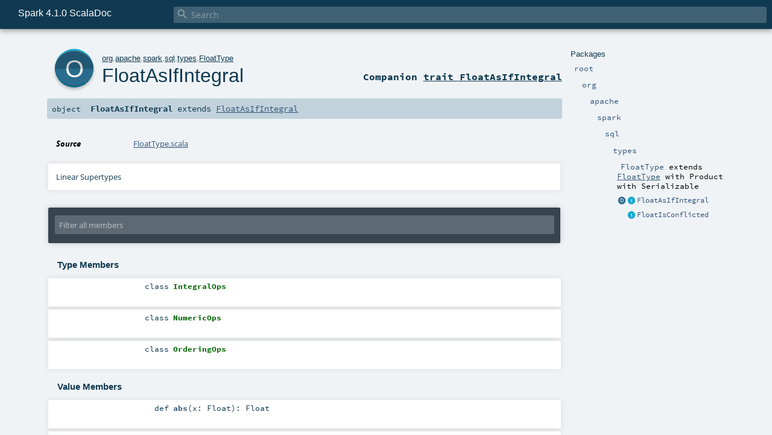

--- FILE ---
content_type: text/html
request_url: https://spark.apache.org/docs/latest/api/scala/org/apache/spark/sql/types/FloatType$$FloatAsIfIntegral$.html
body_size: 6750
content:
<!DOCTYPE html ><html><head><meta http-equiv="X-UA-Compatible" content="IE=edge"/><meta content="width=device-width, initial-scale=1.0, maximum-scale=1.0, user-scalable=no" name="viewport"/><title>Spark 4.1.0 ScalaDoc  - org.apache.spark.sql.types.FloatType.FloatAsIfIntegral</title><meta content="Spark 4.1.0 ScalaDoc - org.apache.spark.sql.types.FloatType.FloatAsIfIntegral" name="description"/><meta content="Spark 4.1.0 ScalaDoc org.apache.spark.sql.types.FloatType.FloatAsIfIntegral" name="keywords"/><meta http-equiv="content-type" content="text/html; charset=UTF-8"/><link href="../../../../../lib/index.css" media="screen" type="text/css" rel="stylesheet"/><link href="../../../../../lib/template.css" media="screen" type="text/css" rel="stylesheet"/><link href="../../../../../lib/print.css" media="print" type="text/css" rel="stylesheet"/><link href="../../../../../lib/diagrams.css" media="screen" type="text/css" rel="stylesheet" id="diagrams-css"/><script type="text/javascript" src="../../../../../lib/jquery.min.js"></script><script type="text/javascript" src="../../../../../lib/index.js"></script><script type="text/javascript" src="../../../../../index.js"></script><script type="text/javascript" src="../../../../../lib/scheduler.js"></script><script type="text/javascript" src="../../../../../lib/template.js"></script><script type="text/javascript">/* this variable can be used by the JS to determine the path to the root document */
var toRoot = '../../../../../';</script></head><body><div id="search"><span id="doc-title">Spark 4.1.0 ScalaDoc<span id="doc-version"></span></span> <span class="close-results"><span class="left">&lt;</span> Back</span><div id="textfilter"><span class="input"><input autocapitalize="none" placeholder="Search" id="index-input" type="text" accesskey="/"/><i class="clear material-icons"></i><i id="search-icon" class="material-icons"></i></span></div></div><div id="search-results"><div id="search-progress"><div id="progress-fill"></div></div><div id="results-content"><div id="entity-results"></div><div id="member-results"></div></div></div><div id="content-scroll-container" style="-webkit-overflow-scrolling: touch;"><div id="content-container" style="-webkit-overflow-scrolling: touch;"><div id="subpackage-spacer"><div id="packages"><h1>Packages</h1><ul><li class="indented0 " name="_root_.root" group="Ungrouped" fullComment="yes" data-isabs="false" visbl="pub"><a id="_root_" class="anchorToMember"></a><a id="root:_root_" class="anchorToMember"></a> <span class="permalink"><a href="../../../../../index.html" title="Permalink"><i class="material-icons"></i></a></span> <span class="modifier_kind"><span class="modifier"></span> <span class="kind">package</span></span> <span class="symbol"><a href="../../../../../index.html" title=""><span class="name">root</span></a></span><div class="fullcomment"><dl class="attributes block"><dt>Definition Classes</dt><dd><a href="../../../../../index.html" name="_root_" id="_root_" class="extype">root</a></dd></dl></div></li><li class="indented1 " name="_root_.org" group="Ungrouped" fullComment="yes" data-isabs="false" visbl="pub"><a id="org" class="anchorToMember"></a><a id="org:org" class="anchorToMember"></a> <span class="permalink"><a href="../../../../../org/index.html" title="Permalink"><i class="material-icons"></i></a></span> <span class="modifier_kind"><span class="modifier"></span> <span class="kind">package</span></span> <span class="symbol"><a href="../../../../index.html" title=""><span class="name">org</span></a></span><div class="fullcomment"><dl class="attributes block"><dt>Definition Classes</dt><dd><a href="../../../../../index.html" name="_root_" id="_root_" class="extype">root</a></dd></dl></div></li><li class="indented2 " name="org.apache" group="Ungrouped" fullComment="yes" data-isabs="false" visbl="pub"><a id="apache" class="anchorToMember"></a><a id="apache:apache" class="anchorToMember"></a> <span class="permalink"><a href="../../../../../org/apache/index.html" title="Permalink"><i class="material-icons"></i></a></span> <span class="modifier_kind"><span class="modifier"></span> <span class="kind">package</span></span> <span class="symbol"><a href="../../../index.html" title=""><span class="name">apache</span></a></span><div class="fullcomment"><dl class="attributes block"><dt>Definition Classes</dt><dd><a href="../../../../index.html" name="org" id="org" class="extype">org</a></dd></dl></div></li><li class="indented3 " name="org.apache.spark" group="Ungrouped" fullComment="yes" data-isabs="false" visbl="pub"><a id="spark" class="anchorToMember"></a><a id="spark:spark" class="anchorToMember"></a> <span class="permalink"><a href="../../../../../org/apache/spark/index.html" title="Permalink"><i class="material-icons"></i></a></span> <span class="modifier_kind"><span class="modifier"></span> <span class="kind">package</span></span> <span class="symbol"><a href="../../index.html" title="Core Spark functionality."><span class="name">spark</span></a></span><p class="shortcomment cmt">Core Spark functionality.</p><div class="fullcomment"><div class="comment cmt"><p>Core Spark functionality. <a href="../../SparkContext.html" name="org.apache.spark.SparkContext" id="org.apache.spark.SparkContext" class="extype">org.apache.spark.SparkContext</a> serves as the main entry point to
Spark, while <a href="../../rdd/RDD.html" name="org.apache.spark.rdd.RDD" id="org.apache.spark.rdd.RDD" class="extype">org.apache.spark.rdd.RDD</a> is the data type representing a distributed collection,
and provides most parallel operations.</p><p>In addition, <a href="../../rdd/PairRDDFunctions.html" name="org.apache.spark.rdd.PairRDDFunctions" id="org.apache.spark.rdd.PairRDDFunctions" class="extype">org.apache.spark.rdd.PairRDDFunctions</a> contains operations available only on RDDs
of key-value pairs, such as <code>groupByKey</code> and <code>join</code>; <a href="../../rdd/DoubleRDDFunctions.html" name="org.apache.spark.rdd.DoubleRDDFunctions" id="org.apache.spark.rdd.DoubleRDDFunctions" class="extype">org.apache.spark.rdd.DoubleRDDFunctions</a>
contains operations available only on RDDs of Doubles; and
<a href="../../rdd/SequenceFileRDDFunctions.html" name="org.apache.spark.rdd.SequenceFileRDDFunctions" id="org.apache.spark.rdd.SequenceFileRDDFunctions" class="extype">org.apache.spark.rdd.SequenceFileRDDFunctions</a> contains operations available on RDDs that can
be saved as SequenceFiles. These operations are automatically available on any RDD of the right
type (e.g. RDD[(Int, Int)] through implicit conversions.</p><p>Java programmers should reference the <a href="../../api/java/index.html" name="org.apache.spark.api.java" id="org.apache.spark.api.java" class="extype">org.apache.spark.api.java</a> package
for Spark programming APIs in Java.</p><p>Classes and methods marked with <span class="experimental badge" style="float: none;">
Experimental</span> are user-facing features which have not been officially adopted by the
Spark project. These are subject to change or removal in minor releases.</p><p>Classes and methods marked with <span class="developer badge" style="float: none;">
Developer API</span> are intended for advanced users want to extend Spark through lower
level interfaces. These are subject to changes or removal in minor releases.
</p></div><dl class="attributes block"><dt>Definition Classes</dt><dd><a href="../../../index.html" name="org.apache" id="org.apache" class="extype">apache</a></dd></dl></div></li><li class="indented4 " name="org.apache.spark.sql" group="Ungrouped" fullComment="yes" data-isabs="false" visbl="pub"><a id="sql" class="anchorToMember"></a><a id="sql:sql" class="anchorToMember"></a> <span class="permalink"><a href="../../../../../org/apache/spark/sql/index.html" title="Permalink"><i class="material-icons"></i></a></span> <span class="modifier_kind"><span class="modifier"></span> <span class="kind">package</span></span> <span class="symbol"><a href="../index.html" title="Allows the execution of relational queries, including those expressed in SQL using Spark."><span class="name">sql</span></a></span><p class="shortcomment cmt">Allows the execution of relational queries, including those expressed in SQL using Spark.</p><div class="fullcomment"><div class="comment cmt"><p>Allows the execution of relational queries, including those expressed in SQL using Spark.
</p></div><dl class="attributes block"><dt>Definition Classes</dt><dd><a href="../../index.html" name="org.apache.spark" id="org.apache.spark" class="extype">spark</a></dd></dl></div></li><li class="indented5 " name="org.apache.spark.sql.types" group="Ungrouped" fullComment="yes" data-isabs="false" visbl="pub"><a id="types" class="anchorToMember"></a><a id="types:types" class="anchorToMember"></a> <span class="permalink"><a href="../../../../../org/apache/spark/sql/types/index.html" title="Permalink"><i class="material-icons"></i></a></span> <span class="modifier_kind"><span class="modifier"></span> <span class="kind">package</span></span> <span class="symbol"><a href="index.html" title="Contains a type system for attributes produced by relations, including complex types like structs, arrays and maps."><span class="name">types</span></a></span><p class="shortcomment cmt">Contains a type system for attributes produced by relations, including complex types like
structs, arrays and maps.</p><div class="fullcomment"><div class="comment cmt"><p>Contains a type system for attributes produced by relations, including complex types like
structs, arrays and maps.
</p></div><dl class="attributes block"><dt>Definition Classes</dt><dd><a href="../index.html" name="org.apache.spark.sql" id="org.apache.spark.sql" class="extype">sql</a></dd></dl></div></li><li class="indented6 " name="org.apache.spark.sql.types.FloatType" group="Ungrouped" fullComment="yes" data-isabs="false" visbl="pub"><a id="FloatType" class="anchorToMember"></a><a id="FloatType:FloatType" class="anchorToMember"></a> <span class="permalink"><a href="../../../../../org/apache/spark/sql/types/FloatType$.html" title="Permalink"><i class="material-icons"></i></a></span> <span class="modifier_kind"><span class="modifier"></span> <span class="kind">case object</span></span> <span class="symbol"><a href="FloatType$.html" title=""><span class="name">FloatType</span></a><span class="result"> extends <a href="FloatType.html" name="org.apache.spark.sql.types.FloatType" id="org.apache.spark.sql.types.FloatType" class="extype">FloatType</a> with <span name="scala.Product" class="extype">Product</span> with <span name="scala.Serializable" class="extype">Serializable</span></span></span><p class="shortcomment cmt"></p><div class="fullcomment"><div class="comment cmt"></div><dl class="attributes block"><dt>Definition Classes</dt><dd><a href="index.html" name="org.apache.spark.sql.types" id="org.apache.spark.sql.types" class="extype">types</a></dd><dt>Annotations</dt><dd><span class="name">@Stable</span><span class="args">()</span> </dd><dt>Since</dt><dd><p>1.3.0</p></dd></dl></div></li><li class="current-entities indented6"><a href="" title="" class="object"></a> <a href="FloatType$$FloatAsIfIntegral.html" title="" class="trait"></a><a href="FloatType$$FloatAsIfIntegral.html" title="">FloatAsIfIntegral</a></li><li class="current-entities indented6"><span class="separator"></span> <a href="FloatType$$FloatIsConflicted.html" title="" class="trait"></a><a href="FloatType$$FloatIsConflicted.html" title="">FloatIsConflicted</a></li></ul></div></div><div id="content"><body class="object value"><div id="definition"><a href="FloatType$$FloatAsIfIntegral.html" title="See companion trait"><div class="big-circle object-companion-trait">o</div></a><p id="owner"><a href="../../../../index.html" name="org" id="org" class="extype">org</a>.<a href="../../../index.html" name="org.apache" id="org.apache" class="extype">apache</a>.<a href="../../index.html" name="org.apache.spark" id="org.apache.spark" class="extype">spark</a>.<a href="../index.html" name="org.apache.spark.sql" id="org.apache.spark.sql" class="extype">sql</a>.<a href="index.html" name="org.apache.spark.sql.types" id="org.apache.spark.sql.types" class="extype">types</a>.<a href="FloatType$.html" name="org.apache.spark.sql.types.FloatType" id="org.apache.spark.sql.types.FloatType" class="extype">FloatType</a></p><h1><a href="FloatType$$FloatAsIfIntegral.html" title="See companion trait">FloatAsIfIntegral</a><span class="permalink"><a href="../../../../../org/apache/spark/sql/types/FloatType$$FloatAsIfIntegral$.html" title="Permalink"><i class="material-icons"></i></a></span></h1><h3><span class="morelinks"><div>Companion <a href="FloatType$$FloatAsIfIntegral.html" title="See companion trait">trait FloatAsIfIntegral</a></div></span></h3></div><h4 id="signature" class="signature"><span class="modifier_kind"><span class="modifier"></span> <span class="kind">object</span></span> <span class="symbol"><span class="name">FloatAsIfIntegral</span><span class="result"> extends <a href="FloatType$$FloatAsIfIntegral.html" name="org.apache.spark.sql.types.FloatType.FloatAsIfIntegral" id="org.apache.spark.sql.types.FloatType.FloatAsIfIntegral" class="extype">FloatAsIfIntegral</a></span></span></h4><div id="comment" class="fullcommenttop"><dl class="attributes block"><dt>Source</dt><dd><a href="https://github.com/apache/spark/tree/v4.1.0/sql/api/src/main/scala/org/apache/spark/sql/types/FloatType.scala" target="_blank">FloatType.scala</a></dd></dl><div class="toggleContainer"><div class="toggle block"><span>Linear Supertypes</span><div class="superTypes hiddenContent"><a href="FloatType$$FloatAsIfIntegral.html" name="org.apache.spark.sql.types.FloatType.FloatAsIfIntegral" id="org.apache.spark.sql.types.FloatType.FloatAsIfIntegral" class="extype">FloatAsIfIntegral</a>, <span name="scala.math.Integral" class="extype">Integral</span>[<span name="scala.Float" class="extype">Float</span>], <a href="FloatType$$FloatIsConflicted.html" name="org.apache.spark.sql.types.FloatType.FloatIsConflicted" id="org.apache.spark.sql.types.FloatType.FloatIsConflicted" class="extype">FloatIsConflicted</a>, <span name="scala.math.Numeric" class="extype">Numeric</span>[<span name="scala.Float" class="extype">Float</span>], <span name="scala.math.Ordering" class="extype">Ordering</span>[<span name="scala.Float" class="extype">Float</span>], <span name="scala.math.PartialOrdering" class="extype">PartialOrdering</span>[<span name="scala.Float" class="extype">Float</span>], <span name="scala.math.Equiv" class="extype">Equiv</span>[<span name="scala.Float" class="extype">Float</span>], <a href="https://docs.oracle.com/en/java/javase/17/docs/api/java.base/java/io/Serializable.html#java.io.Serializable" name="java.io.Serializable" id="java.io.Serializable" class="extype">Serializable</a>, <a href="https://docs.oracle.com/en/java/javase/17/docs/api/java.base/java/util/Comparator.html#java.util.Comparator" name="java.util.Comparator" id="java.util.Comparator" class="extype">Comparator</a>[<span name="scala.Float" class="extype">Float</span>], <span name="scala.AnyRef" class="extype">AnyRef</span>, <span name="scala.Any" class="extype">Any</span></div></div></div></div><div id="mbrsel"><div class="toggle"></div><div id="memberfilter"><i class="material-icons arrow"></i><span class="input"><input placeholder="Filter all members" id="mbrsel-input" type="text" accesskey="/"/></span><i class="clear material-icons"></i></div><div id="filterby"><div id="order"><span class="filtertype">Ordering</span><ol><li class="alpha in"><span>Alphabetic</span></li><li class="inherit out"><span>By Inheritance</span></li></ol></div><div class="ancestors"><span class="filtertype">Inherited<br/></span><ol id="linearization"><li class="in" name="org.apache.spark.sql.types.FloatType.FloatAsIfIntegral"><span>FloatAsIfIntegral</span></li><li class="in" name="org.apache.spark.sql.types.FloatType.FloatAsIfIntegral"><span>FloatAsIfIntegral</span></li><li class="in" name="scala.math.Integral"><span>Integral</span></li><li class="in" name="org.apache.spark.sql.types.FloatType.FloatIsConflicted"><span>FloatIsConflicted</span></li><li class="in" name="scala.math.Numeric"><span>Numeric</span></li><li class="in" name="scala.math.Ordering"><span>Ordering</span></li><li class="in" name="scala.math.PartialOrdering"><span>PartialOrdering</span></li><li class="in" name="scala.math.Equiv"><span>Equiv</span></li><li class="in" name="java.io.Serializable"><span>Serializable</span></li><li class="in" name="java.util.Comparator"><span>Comparator</span></li><li class="in" name="scala.AnyRef"><span>AnyRef</span></li><li class="in" name="scala.Any"><span>Any</span></li></ol></div><div class="ancestors"><span class="filtertype"></span><ol><li class="hideall out"><span>Hide All</span></li><li class="showall in"><span>Show All</span></li></ol></div><div id="visbl"><span class="filtertype">Visibility</span><ol><li class="public in"><span>Public</span></li><li class="protected out"><span>Protected</span></li></ol></div></div></div><div id="template"><div id="allMembers"><div id="types" class="types members"><h3>Type Members</h3><ol><li class="indented0 " name="scala.math.Integral.IntegralOps" group="Ungrouped" fullComment="yes" data-isabs="false" visbl="pub"><a id="IntegralOpsextendsIntegral.this.NumericOps" class="anchorToMember"></a><a id="IntegralOps:IntegralOps" class="anchorToMember"></a> <span class="permalink"><a href="../../../../../org/apache/spark/sql/types/FloatType$$FloatAsIfIntegral$.html#IntegralOpsextendsIntegral.this.NumericOps" title="Permalink"><i class="material-icons"></i></a></span> <span class="modifier_kind"><span class="modifier"></span> <span class="kind">class</span></span> <span class="symbol"><span class="name">IntegralOps</span><span class="result"> extends <span name="scala.math.Numeric.NumericOps" class="extype">scala.math.Integral.NumericOps</span></span></span><div class="fullcomment"><dl class="attributes block"><dt>Definition Classes</dt><dd>Integral</dd></dl></div></li><li class="indented0 " name="scala.math.Numeric.NumericOps" group="Ungrouped" fullComment="yes" data-isabs="false" visbl="pub"><a id="NumericOpsextendsAnyRef" class="anchorToMember"></a><a id="NumericOps:NumericOps" class="anchorToMember"></a> <span class="permalink"><a href="../../../../../org/apache/spark/sql/types/FloatType$$FloatAsIfIntegral$.html#NumericOpsextendsAnyRef" title="Permalink"><i class="material-icons"></i></a></span> <span class="modifier_kind"><span class="modifier"></span> <span class="kind">class</span></span> <span class="symbol"><span class="name">NumericOps</span><span class="result"> extends <span name="scala.AnyRef" class="extype">AnyRef</span></span></span><div class="fullcomment"><dl class="attributes block"><dt>Definition Classes</dt><dd>Numeric</dd></dl></div></li><li class="indented0 " name="scala.math.Ordering.OrderingOps" group="Ungrouped" fullComment="yes" data-isabs="false" visbl="pub"><a id="OrderingOpsextendsAnyRef" class="anchorToMember"></a><a id="OrderingOps:OrderingOps" class="anchorToMember"></a> <span class="permalink"><a href="../../../../../org/apache/spark/sql/types/FloatType$$FloatAsIfIntegral$.html#OrderingOpsextendsAnyRef" title="Permalink"><i class="material-icons"></i></a></span> <span class="modifier_kind"><span class="modifier"></span> <span class="kind">class</span></span> <span class="symbol"><span class="name">OrderingOps</span><span class="result"> extends <span name="scala.AnyRef" class="extype">AnyRef</span></span></span><div class="fullcomment"><dl class="attributes block"><dt>Definition Classes</dt><dd>Ordering</dd></dl></div></li></ol></div><div class="values members"><h3>Value Members</h3><ol><li class="indented0 " name="scala.AnyRef#!=" group="Ungrouped" fullComment="yes" data-isabs="false" visbl="pub"><a id="!=(x$1:Any):Boolean" class="anchorToMember"></a><a id="!=(Any):Boolean" class="anchorToMember"></a> <span class="permalink"><a href="../../../../../org/apache/spark/sql/types/FloatType$$FloatAsIfIntegral$.html#!=(x$1:Any):Boolean" title="Permalink"><i class="material-icons"></i></a></span> <span class="modifier_kind"><span class="modifier">final </span> <span class="kind">def</span></span> <span class="symbol"><span class="name" title="gt4s: $bang$eq">!=</span><span class="params">(<span name="arg0">arg0: <span name="scala.Any" class="extype">Any</span></span>)</span><span class="result">: <span name="scala.Boolean" class="extype">Boolean</span></span></span><div class="fullcomment"><dl class="attributes block"><dt>Definition Classes</dt><dd>AnyRef → Any</dd></dl></div></li><li class="indented0 " name="scala.AnyRef###" group="Ungrouped" fullComment="yes" data-isabs="false" visbl="pub"><a id="##:Int" class="anchorToMember"></a> <span class="permalink"><a href="../../../../../org/apache/spark/sql/types/FloatType$$FloatAsIfIntegral$.html###:Int" title="Permalink"><i class="material-icons"></i></a></span> <span class="modifier_kind"><span class="modifier">final </span> <span class="kind">def</span></span> <span class="symbol"><span class="name" title="gt4s: $hash$hash">##</span><span class="result">: <span name="scala.Int" class="extype">Int</span></span></span><div class="fullcomment"><dl class="attributes block"><dt>Definition Classes</dt><dd>AnyRef → Any</dd></dl></div></li><li class="indented0 " name="scala.AnyRef#==" group="Ungrouped" fullComment="yes" data-isabs="false" visbl="pub"><a id="==(x$1:Any):Boolean" class="anchorToMember"></a><a id="==(Any):Boolean" class="anchorToMember"></a> <span class="permalink"><a href="../../../../../org/apache/spark/sql/types/FloatType$$FloatAsIfIntegral$.html#==(x$1:Any):Boolean" title="Permalink"><i class="material-icons"></i></a></span> <span class="modifier_kind"><span class="modifier">final </span> <span class="kind">def</span></span> <span class="symbol"><span class="name" title="gt4s: $eq$eq">==</span><span class="params">(<span name="arg0">arg0: <span name="scala.Any" class="extype">Any</span></span>)</span><span class="result">: <span name="scala.Boolean" class="extype">Boolean</span></span></span><div class="fullcomment"><dl class="attributes block"><dt>Definition Classes</dt><dd>AnyRef → Any</dd></dl></div></li><li class="indented0 " name="org.apache.spark.sql.types.FloatType.FloatIsConflicted#abs" group="Ungrouped" fullComment="yes" data-isabs="false" visbl="pub"><a id="abs(x:Float):Float" class="anchorToMember"></a><a id="abs(Float):Float" class="anchorToMember"></a> <span class="permalink"><a href="../../../../../org/apache/spark/sql/types/FloatType$$FloatAsIfIntegral$.html#abs(x:Float):Float" title="Permalink"><i class="material-icons"></i></a></span> <span class="modifier_kind"><span class="modifier"></span> <span class="kind">def</span></span> <span class="symbol"><span class="name">abs</span><span class="params">(<span name="x">x: <span name="scala.Float" class="extype">Float</span></span>)</span><span class="result">: <span name="scala.Float" class="extype">Float</span></span></span><div class="fullcomment"><dl class="attributes block"><dt>Definition Classes</dt><dd><a href="FloatType$$FloatIsConflicted.html" name="org.apache.spark.sql.types.FloatType.FloatIsConflicted" id="org.apache.spark.sql.types.FloatType.FloatIsConflicted" class="extype">FloatIsConflicted</a> → Numeric</dd></dl></div></li><li class="indented0 " name="scala.Any#asInstanceOf" group="Ungrouped" fullComment="yes" data-isabs="false" visbl="pub"><a id="asInstanceOf[T0]:T0" class="anchorToMember"></a> <span class="permalink"><a href="../../../../../org/apache/spark/sql/types/FloatType$$FloatAsIfIntegral$.html#asInstanceOf[T0]:T0" title="Permalink"><i class="material-icons"></i></a></span> <span class="modifier_kind"><span class="modifier">final </span> <span class="kind">def</span></span> <span class="symbol"><span class="name">asInstanceOf</span><span class="tparams">[<span name="T0">T0</span>]</span><span class="result">: <span name="scala.Any.asInstanceOf.T0" class="extype">T0</span></span></span><div class="fullcomment"><dl class="attributes block"><dt>Definition Classes</dt><dd>Any</dd></dl></div></li><li class="indented0 " name="scala.AnyRef#clone" group="Ungrouped" fullComment="yes" data-isabs="false" visbl="prt"><a id="clone():Object" class="anchorToMember"></a><a id="clone():AnyRef" class="anchorToMember"></a> <span class="permalink"><a href="../../../../../org/apache/spark/sql/types/FloatType$$FloatAsIfIntegral$.html#clone():Object" title="Permalink"><i class="material-icons"></i></a></span> <span class="modifier_kind"><span class="modifier"></span> <span class="kind">def</span></span> <span class="symbol"><span class="name">clone</span><span class="params">()</span><span class="result">: <span name="scala.AnyRef" class="extype">AnyRef</span></span></span><div class="fullcomment"><dl class="attributes block"><dt>Attributes</dt><dd>protected[<span name="java.lang" class="extype">lang</span>] </dd><dt>Definition Classes</dt><dd>AnyRef</dd><dt>Annotations</dt><dd><span class="name">@throws</span><span class="args">(<span><span class="defval">classOf[java.lang.CloneNotSupportedException]</span></span>)</span> <span class="name">@IntrinsicCandidate</span><span class="args">()</span> <span class="name">@native</span><span class="args">()</span> </dd></dl></div></li><li class="indented0 " name="org.apache.spark.sql.types.FloatType.FloatAsIfIntegral#compare" group="Ungrouped" fullComment="yes" data-isabs="false" visbl="pub"><a id="compare(x:Float,y:Float):Int" class="anchorToMember"></a><a id="compare(Float,Float):Int" class="anchorToMember"></a> <span class="permalink"><a href="../../../../../org/apache/spark/sql/types/FloatType$$FloatAsIfIntegral$.html#compare(x:Float,y:Float):Int" title="Permalink"><i class="material-icons"></i></a></span> <span class="modifier_kind"><span class="modifier"></span> <span class="kind">def</span></span> <span class="symbol"><span class="name">compare</span><span class="params">(<span name="x">x: <span name="scala.Float" class="extype">Float</span></span>, <span name="y">y: <span name="scala.Float" class="extype">Float</span></span>)</span><span class="result">: <span name="scala.Int" class="extype">Int</span></span></span><div class="fullcomment"><dl class="attributes block"><dt>Definition Classes</dt><dd><a href="" name="org.apache.spark.sql.types.FloatType.FloatAsIfIntegral" id="org.apache.spark.sql.types.FloatType.FloatAsIfIntegral" class="extype">FloatAsIfIntegral</a> → Ordering → Comparator</dd></dl></div></li><li class="indented0 " name="scala.AnyRef#eq" group="Ungrouped" fullComment="yes" data-isabs="false" visbl="pub"><a id="eq(x$1:AnyRef):Boolean" class="anchorToMember"></a><a id="eq(AnyRef):Boolean" class="anchorToMember"></a> <span class="permalink"><a href="../../../../../org/apache/spark/sql/types/FloatType$$FloatAsIfIntegral$.html#eq(x$1:AnyRef):Boolean" title="Permalink"><i class="material-icons"></i></a></span> <span class="modifier_kind"><span class="modifier">final </span> <span class="kind">def</span></span> <span class="symbol"><span class="name">eq</span><span class="params">(<span name="arg0">arg0: <span name="scala.AnyRef" class="extype">AnyRef</span></span>)</span><span class="result">: <span name="scala.Boolean" class="extype">Boolean</span></span></span><div class="fullcomment"><dl class="attributes block"><dt>Definition Classes</dt><dd>AnyRef</dd></dl></div></li><li class="indented0 " name="scala.AnyRef#equals" group="Ungrouped" fullComment="yes" data-isabs="false" visbl="pub"><a id="equals(x$1:Object):Boolean" class="anchorToMember"></a><a id="equals(AnyRef):Boolean" class="anchorToMember"></a> <span class="permalink"><a href="../../../../../org/apache/spark/sql/types/FloatType$$FloatAsIfIntegral$.html#equals(x$1:Object):Boolean" title="Permalink"><i class="material-icons"></i></a></span> <span class="modifier_kind"><span class="modifier"></span> <span class="kind">def</span></span> <span class="symbol"><span class="name">equals</span><span class="params">(<span name="arg0">arg0: <span name="scala.AnyRef" class="extype">AnyRef</span></span>)</span><span class="result">: <span name="scala.Boolean" class="extype">Boolean</span></span></span><div class="fullcomment"><dl class="attributes block"><dt>Definition Classes</dt><dd>AnyRef → Any</dd></dl></div></li><li class="indented0 " name="scala.math.Ordering#equiv" group="Ungrouped" fullComment="yes" data-isabs="false" visbl="pub"><a id="equiv(x:T,y:T):Boolean" class="anchorToMember"></a><a id="equiv(Float,Float):Boolean" class="anchorToMember"></a> <span class="permalink"><a href="../../../../../org/apache/spark/sql/types/FloatType$$FloatAsIfIntegral$.html#equiv(x:T,y:T):Boolean" title="Permalink"><i class="material-icons"></i></a></span> <span class="modifier_kind"><span class="modifier"></span> <span class="kind">def</span></span> <span class="symbol"><span class="name">equiv</span><span class="params">(<span name="x">x: <span name="scala.Float" class="extype">Float</span></span>, <span name="y">y: <span name="scala.Float" class="extype">Float</span></span>)</span><span class="result">: <span name="scala.Boolean" class="extype">Boolean</span></span></span><div class="fullcomment"><dl class="attributes block"><dt>Definition Classes</dt><dd>Ordering → PartialOrdering → Equiv</dd></dl></div></li><li class="indented0 " name="org.apache.spark.sql.types.FloatType.FloatIsConflicted#fromInt" group="Ungrouped" fullComment="yes" data-isabs="false" visbl="pub"><a id="fromInt(x:Int):Float" class="anchorToMember"></a><a id="fromInt(Int):Float" class="anchorToMember"></a> <span class="permalink"><a href="../../../../../org/apache/spark/sql/types/FloatType$$FloatAsIfIntegral$.html#fromInt(x:Int):Float" title="Permalink"><i class="material-icons"></i></a></span> <span class="modifier_kind"><span class="modifier"></span> <span class="kind">def</span></span> <span class="symbol"><span class="name">fromInt</span><span class="params">(<span name="x">x: <span name="scala.Int" class="extype">Int</span></span>)</span><span class="result">: <span name="scala.Float" class="extype">Float</span></span></span><div class="fullcomment"><dl class="attributes block"><dt>Definition Classes</dt><dd><a href="FloatType$$FloatIsConflicted.html" name="org.apache.spark.sql.types.FloatType.FloatIsConflicted" id="org.apache.spark.sql.types.FloatType.FloatIsConflicted" class="extype">FloatIsConflicted</a> → Numeric</dd></dl></div></li><li class="indented0 " name="scala.AnyRef#getClass" group="Ungrouped" fullComment="yes" data-isabs="false" visbl="pub"><a id="getClass():Class[_]" class="anchorToMember"></a><a id="getClass():Class[_&lt;:AnyRef]" class="anchorToMember"></a> <span class="permalink"><a href="../../../../../org/apache/spark/sql/types/FloatType$$FloatAsIfIntegral$.html#getClass():Class[_]" title="Permalink"><i class="material-icons"></i></a></span> <span class="modifier_kind"><span class="modifier">final </span> <span class="kind">def</span></span> <span class="symbol"><span class="name">getClass</span><span class="params">()</span><span class="result">: <a href="https://docs.oracle.com/en/java/javase/17/docs/api/java.base/java/lang/Class.html#java.lang.Class" name="java.lang.Class" id="java.lang.Class" class="extype">Class</a>[_ &lt;: <span name="scala.AnyRef" class="extype">AnyRef</span>]</span></span><div class="fullcomment"><dl class="attributes block"><dt>Definition Classes</dt><dd>AnyRef → Any</dd><dt>Annotations</dt><dd><span class="name">@IntrinsicCandidate</span><span class="args">()</span> <span class="name">@native</span><span class="args">()</span> </dd></dl></div></li><li class="indented0 " name="scala.math.Ordering#gt" group="Ungrouped" fullComment="yes" data-isabs="false" visbl="pub"><a id="gt(x:T,y:T):Boolean" class="anchorToMember"></a><a id="gt(Float,Float):Boolean" class="anchorToMember"></a> <span class="permalink"><a href="../../../../../org/apache/spark/sql/types/FloatType$$FloatAsIfIntegral$.html#gt(x:T,y:T):Boolean" title="Permalink"><i class="material-icons"></i></a></span> <span class="modifier_kind"><span class="modifier"></span> <span class="kind">def</span></span> <span class="symbol"><span class="name">gt</span><span class="params">(<span name="x">x: <span name="scala.Float" class="extype">Float</span></span>, <span name="y">y: <span name="scala.Float" class="extype">Float</span></span>)</span><span class="result">: <span name="scala.Boolean" class="extype">Boolean</span></span></span><div class="fullcomment"><dl class="attributes block"><dt>Definition Classes</dt><dd>Ordering → PartialOrdering</dd></dl></div></li><li class="indented0 " name="scala.math.Ordering#gteq" group="Ungrouped" fullComment="yes" data-isabs="false" visbl="pub"><a id="gteq(x:T,y:T):Boolean" class="anchorToMember"></a><a id="gteq(Float,Float):Boolean" class="anchorToMember"></a> <span class="permalink"><a href="../../../../../org/apache/spark/sql/types/FloatType$$FloatAsIfIntegral$.html#gteq(x:T,y:T):Boolean" title="Permalink"><i class="material-icons"></i></a></span> <span class="modifier_kind"><span class="modifier"></span> <span class="kind">def</span></span> <span class="symbol"><span class="name">gteq</span><span class="params">(<span name="x">x: <span name="scala.Float" class="extype">Float</span></span>, <span name="y">y: <span name="scala.Float" class="extype">Float</span></span>)</span><span class="result">: <span name="scala.Boolean" class="extype">Boolean</span></span></span><div class="fullcomment"><dl class="attributes block"><dt>Definition Classes</dt><dd>Ordering → PartialOrdering</dd></dl></div></li><li class="indented0 " name="scala.AnyRef#hashCode" group="Ungrouped" fullComment="yes" data-isabs="false" visbl="pub"><a id="hashCode():Int" class="anchorToMember"></a> <span class="permalink"><a href="../../../../../org/apache/spark/sql/types/FloatType$$FloatAsIfIntegral$.html#hashCode():Int" title="Permalink"><i class="material-icons"></i></a></span> <span class="modifier_kind"><span class="modifier"></span> <span class="kind">def</span></span> <span class="symbol"><span class="name">hashCode</span><span class="params">()</span><span class="result">: <span name="scala.Int" class="extype">Int</span></span></span><div class="fullcomment"><dl class="attributes block"><dt>Definition Classes</dt><dd>AnyRef → Any</dd><dt>Annotations</dt><dd><span class="name">@IntrinsicCandidate</span><span class="args">()</span> <span class="name">@native</span><span class="args">()</span> </dd></dl></div></li><li class="indented0 " name="scala.Any#isInstanceOf" group="Ungrouped" fullComment="yes" data-isabs="false" visbl="pub"><a id="isInstanceOf[T0]:Boolean" class="anchorToMember"></a> <span class="permalink"><a href="../../../../../org/apache/spark/sql/types/FloatType$$FloatAsIfIntegral$.html#isInstanceOf[T0]:Boolean" title="Permalink"><i class="material-icons"></i></a></span> <span class="modifier_kind"><span class="modifier">final </span> <span class="kind">def</span></span> <span class="symbol"><span class="name">isInstanceOf</span><span class="tparams">[<span name="T0">T0</span>]</span><span class="result">: <span name="scala.Boolean" class="extype">Boolean</span></span></span><div class="fullcomment"><dl class="attributes block"><dt>Definition Classes</dt><dd>Any</dd></dl></div></li><li class="indented0 " name="scala.math.Ordering#isReverseOf" group="Ungrouped" fullComment="yes" data-isabs="false" visbl="pub"><a id="isReverseOf(other:scala.math.Ordering[_]):Boolean" class="anchorToMember"></a><a id="isReverseOf(Ordering[_]):Boolean" class="anchorToMember"></a> <span class="permalink"><a href="../../../../../org/apache/spark/sql/types/FloatType$$FloatAsIfIntegral$.html#isReverseOf(other:scala.math.Ordering[_]):Boolean" title="Permalink"><i class="material-icons"></i></a></span> <span class="modifier_kind"><span class="modifier"></span> <span class="kind">def</span></span> <span class="symbol"><span class="name">isReverseOf</span><span class="params">(<span name="other">other: <span name="scala.math.Ordering" class="extype">Ordering</span>[_]</span>)</span><span class="result">: <span name="scala.Boolean" class="extype">Boolean</span></span></span><div class="fullcomment"><dl class="attributes block"><dt>Definition Classes</dt><dd>Ordering</dd></dl></div></li><li class="indented0 " name="scala.math.Ordering#lt" group="Ungrouped" fullComment="yes" data-isabs="false" visbl="pub"><a id="lt(x:T,y:T):Boolean" class="anchorToMember"></a><a id="lt(Float,Float):Boolean" class="anchorToMember"></a> <span class="permalink"><a href="../../../../../org/apache/spark/sql/types/FloatType$$FloatAsIfIntegral$.html#lt(x:T,y:T):Boolean" title="Permalink"><i class="material-icons"></i></a></span> <span class="modifier_kind"><span class="modifier"></span> <span class="kind">def</span></span> <span class="symbol"><span class="name">lt</span><span class="params">(<span name="x">x: <span name="scala.Float" class="extype">Float</span></span>, <span name="y">y: <span name="scala.Float" class="extype">Float</span></span>)</span><span class="result">: <span name="scala.Boolean" class="extype">Boolean</span></span></span><div class="fullcomment"><dl class="attributes block"><dt>Definition Classes</dt><dd>Ordering → PartialOrdering</dd></dl></div></li><li class="indented0 " name="scala.math.Ordering#lteq" group="Ungrouped" fullComment="yes" data-isabs="false" visbl="pub"><a id="lteq(x:T,y:T):Boolean" class="anchorToMember"></a><a id="lteq(Float,Float):Boolean" class="anchorToMember"></a> <span class="permalink"><a href="../../../../../org/apache/spark/sql/types/FloatType$$FloatAsIfIntegral$.html#lteq(x:T,y:T):Boolean" title="Permalink"><i class="material-icons"></i></a></span> <span class="modifier_kind"><span class="modifier"></span> <span class="kind">def</span></span> <span class="symbol"><span class="name">lteq</span><span class="params">(<span name="x">x: <span name="scala.Float" class="extype">Float</span></span>, <span name="y">y: <span name="scala.Float" class="extype">Float</span></span>)</span><span class="result">: <span name="scala.Boolean" class="extype">Boolean</span></span></span><div class="fullcomment"><dl class="attributes block"><dt>Definition Classes</dt><dd>Ordering → PartialOrdering</dd></dl></div></li><li class="indented0 " name="scala.math.Ordering#max" group="Ungrouped" fullComment="yes" data-isabs="false" visbl="pub"><a id="max[U&lt;:T](x:U,y:U):U" class="anchorToMember"></a><a id="max[U&lt;:Float](U,U):U" class="anchorToMember"></a> <span class="permalink"><a href="../../../../../org/apache/spark/sql/types/FloatType$$FloatAsIfIntegral$.html#max[U&lt;:T](x:U,y:U):U" title="Permalink"><i class="material-icons"></i></a></span> <span class="modifier_kind"><span class="modifier"></span> <span class="kind">def</span></span> <span class="symbol"><span class="name">max</span><span class="tparams">[<span name="U">U &lt;: <span name="scala.Float" class="extype">Float</span></span>]</span><span class="params">(<span name="x">x: <span name="scala.math.Ordering.max.U" class="extype">U</span></span>, <span name="y">y: <span name="scala.math.Ordering.max.U" class="extype">U</span></span>)</span><span class="result">: <span name="scala.math.Ordering.max.U" class="extype">U</span></span></span><div class="fullcomment"><dl class="attributes block"><dt>Definition Classes</dt><dd>Ordering</dd></dl></div></li><li class="indented0 " name="scala.math.Ordering#min" group="Ungrouped" fullComment="yes" data-isabs="false" visbl="pub"><a id="min[U&lt;:T](x:U,y:U):U" class="anchorToMember"></a><a id="min[U&lt;:Float](U,U):U" class="anchorToMember"></a> <span class="permalink"><a href="../../../../../org/apache/spark/sql/types/FloatType$$FloatAsIfIntegral$.html#min[U&lt;:T](x:U,y:U):U" title="Permalink"><i class="material-icons"></i></a></span> <span class="modifier_kind"><span class="modifier"></span> <span class="kind">def</span></span> <span class="symbol"><span class="name">min</span><span class="tparams">[<span name="U">U &lt;: <span name="scala.Float" class="extype">Float</span></span>]</span><span class="params">(<span name="x">x: <span name="scala.math.Ordering.min.U" class="extype">U</span></span>, <span name="y">y: <span name="scala.math.Ordering.min.U" class="extype">U</span></span>)</span><span class="result">: <span name="scala.math.Ordering.min.U" class="extype">U</span></span></span><div class="fullcomment"><dl class="attributes block"><dt>Definition Classes</dt><dd>Ordering</dd></dl></div></li><li class="indented0 " name="org.apache.spark.sql.types.FloatType.FloatIsConflicted#minus" group="Ungrouped" fullComment="yes" data-isabs="false" visbl="pub"><a id="minus(x:Float,y:Float):Float" class="anchorToMember"></a><a id="minus(Float,Float):Float" class="anchorToMember"></a> <span class="permalink"><a href="../../../../../org/apache/spark/sql/types/FloatType$$FloatAsIfIntegral$.html#minus(x:Float,y:Float):Float" title="Permalink"><i class="material-icons"></i></a></span> <span class="modifier_kind"><span class="modifier"></span> <span class="kind">def</span></span> <span class="symbol"><span class="name">minus</span><span class="params">(<span name="x">x: <span name="scala.Float" class="extype">Float</span></span>, <span name="y">y: <span name="scala.Float" class="extype">Float</span></span>)</span><span class="result">: <span name="scala.Float" class="extype">Float</span></span></span><div class="fullcomment"><dl class="attributes block"><dt>Definition Classes</dt><dd><a href="FloatType$$FloatIsConflicted.html" name="org.apache.spark.sql.types.FloatType.FloatIsConflicted" id="org.apache.spark.sql.types.FloatType.FloatIsConflicted" class="extype">FloatIsConflicted</a> → Numeric</dd></dl></div></li><li class="indented0 " name="scala.math.Integral#mkNumericOps" group="Ungrouped" fullComment="yes" data-isabs="false" visbl="pub"><a id="mkNumericOps(lhs:T):Integral.this.IntegralOps" class="anchorToMember"></a><a id="mkNumericOps(Float):IntegralOps" class="anchorToMember"></a> <span class="permalink"><a href="../../../../../org/apache/spark/sql/types/FloatType$$FloatAsIfIntegral$.html#mkNumericOps(lhs:T):Integral.this.IntegralOps" title="Permalink"><i class="material-icons"></i></a></span> <span class="modifier_kind"><span class="modifier">implicit </span> <span class="kind">def</span></span> <span class="symbol"><span class="name">mkNumericOps</span><span class="params">(<span name="lhs">lhs: <span name="scala.Float" class="extype">Float</span></span>)</span><span class="result">: <a href="#IntegralOpsextendsIntegral.this.NumericOps" name="org.apache.spark.sql.types.FloatType.FloatAsIfIntegral.IntegralOps" id="org.apache.spark.sql.types.FloatType.FloatAsIfIntegral.IntegralOps" class="extmbr">IntegralOps</a></span></span><div class="fullcomment"><dl class="attributes block"><dt>Definition Classes</dt><dd>Integral → Numeric</dd></dl></div></li><li class="indented0 " name="scala.math.Ordering#mkOrderingOps" group="Ungrouped" fullComment="yes" data-isabs="false" visbl="pub"><a id="mkOrderingOps(lhs:T):Ordering.this.OrderingOps" class="anchorToMember"></a><a id="mkOrderingOps(Float):OrderingOps" class="anchorToMember"></a> <span class="permalink"><a href="../../../../../org/apache/spark/sql/types/FloatType$$FloatAsIfIntegral$.html#mkOrderingOps(lhs:T):Ordering.this.OrderingOps" title="Permalink"><i class="material-icons"></i></a></span> <span class="modifier_kind"><span class="modifier">implicit </span> <span class="kind">def</span></span> <span class="symbol"><span class="name">mkOrderingOps</span><span class="params">(<span name="lhs">lhs: <span name="scala.Float" class="extype">Float</span></span>)</span><span class="result">: <a href="#OrderingOpsextendsAnyRef" name="org.apache.spark.sql.types.FloatType.FloatAsIfIntegral.OrderingOps" id="org.apache.spark.sql.types.FloatType.FloatAsIfIntegral.OrderingOps" class="extmbr">OrderingOps</a></span></span><div class="fullcomment"><dl class="attributes block"><dt>Definition Classes</dt><dd>Ordering</dd></dl></div></li><li class="indented0 " name="scala.AnyRef#ne" group="Ungrouped" fullComment="yes" data-isabs="false" visbl="pub"><a id="ne(x$1:AnyRef):Boolean" class="anchorToMember"></a><a id="ne(AnyRef):Boolean" class="anchorToMember"></a> <span class="permalink"><a href="../../../../../org/apache/spark/sql/types/FloatType$$FloatAsIfIntegral$.html#ne(x$1:AnyRef):Boolean" title="Permalink"><i class="material-icons"></i></a></span> <span class="modifier_kind"><span class="modifier">final </span> <span class="kind">def</span></span> <span class="symbol"><span class="name">ne</span><span class="params">(<span name="arg0">arg0: <span name="scala.AnyRef" class="extype">AnyRef</span></span>)</span><span class="result">: <span name="scala.Boolean" class="extype">Boolean</span></span></span><div class="fullcomment"><dl class="attributes block"><dt>Definition Classes</dt><dd>AnyRef</dd></dl></div></li><li class="indented0 " name="org.apache.spark.sql.types.FloatType.FloatIsConflicted#negate" group="Ungrouped" fullComment="yes" data-isabs="false" visbl="pub"><a id="negate(x:Float):Float" class="anchorToMember"></a><a id="negate(Float):Float" class="anchorToMember"></a> <span class="permalink"><a href="../../../../../org/apache/spark/sql/types/FloatType$$FloatAsIfIntegral$.html#negate(x:Float):Float" title="Permalink"><i class="material-icons"></i></a></span> <span class="modifier_kind"><span class="modifier"></span> <span class="kind">def</span></span> <span class="symbol"><span class="name">negate</span><span class="params">(<span name="x">x: <span name="scala.Float" class="extype">Float</span></span>)</span><span class="result">: <span name="scala.Float" class="extype">Float</span></span></span><div class="fullcomment"><dl class="attributes block"><dt>Definition Classes</dt><dd><a href="FloatType$$FloatIsConflicted.html" name="org.apache.spark.sql.types.FloatType.FloatIsConflicted" id="org.apache.spark.sql.types.FloatType.FloatIsConflicted" class="extype">FloatIsConflicted</a> → Numeric</dd></dl></div></li><li class="indented0 " name="scala.AnyRef#notify" group="Ungrouped" fullComment="yes" data-isabs="false" visbl="pub"><a id="notify():Unit" class="anchorToMember"></a> <span class="permalink"><a href="../../../../../org/apache/spark/sql/types/FloatType$$FloatAsIfIntegral$.html#notify():Unit" title="Permalink"><i class="material-icons"></i></a></span> <span class="modifier_kind"><span class="modifier">final </span> <span class="kind">def</span></span> <span class="symbol"><span class="name">notify</span><span class="params">()</span><span class="result">: <span name="scala.Unit" class="extype">Unit</span></span></span><div class="fullcomment"><dl class="attributes block"><dt>Definition Classes</dt><dd>AnyRef</dd><dt>Annotations</dt><dd><span class="name">@IntrinsicCandidate</span><span class="args">()</span> <span class="name">@native</span><span class="args">()</span> </dd></dl></div></li><li class="indented0 " name="scala.AnyRef#notifyAll" group="Ungrouped" fullComment="yes" data-isabs="false" visbl="pub"><a id="notifyAll():Unit" class="anchorToMember"></a> <span class="permalink"><a href="../../../../../org/apache/spark/sql/types/FloatType$$FloatAsIfIntegral$.html#notifyAll():Unit" title="Permalink"><i class="material-icons"></i></a></span> <span class="modifier_kind"><span class="modifier">final </span> <span class="kind">def</span></span> <span class="symbol"><span class="name">notifyAll</span><span class="params">()</span><span class="result">: <span name="scala.Unit" class="extype">Unit</span></span></span><div class="fullcomment"><dl class="attributes block"><dt>Definition Classes</dt><dd>AnyRef</dd><dt>Annotations</dt><dd><span class="name">@IntrinsicCandidate</span><span class="args">()</span> <span class="name">@native</span><span class="args">()</span> </dd></dl></div></li><li class="indented0 " name="scala.math.Ordering#on" group="Ungrouped" fullComment="yes" data-isabs="false" visbl="pub"><a id="on[U](f:U=&gt;T):scala.math.Ordering[U]" class="anchorToMember"></a><a id="on[U]((U)=&gt;Float):Ordering[U]" class="anchorToMember"></a> <span class="permalink"><a href="../../../../../org/apache/spark/sql/types/FloatType$$FloatAsIfIntegral$.html#on[U](f:U=&gt;T):scala.math.Ordering[U]" title="Permalink"><i class="material-icons"></i></a></span> <span class="modifier_kind"><span class="modifier"></span> <span class="kind">def</span></span> <span class="symbol"><span class="name">on</span><span class="tparams">[<span name="U">U</span>]</span><span class="params">(<span name="f">f: (<span name="scala.math.Ordering.on.U" class="extype">U</span>) =&gt; <span name="scala.Float" class="extype">Float</span></span>)</span><span class="result">: <span name="scala.math.Ordering" class="extype">Ordering</span>[<span name="scala.math.Ordering.on.U" class="extype">U</span>]</span></span><div class="fullcomment"><dl class="attributes block"><dt>Definition Classes</dt><dd>Ordering</dd></dl></div></li><li class="indented0 " name="scala.math.Numeric#one" group="Ungrouped" fullComment="yes" data-isabs="false" visbl="pub"><a id="one:T" class="anchorToMember"></a><a id="one:Float" class="anchorToMember"></a> <span class="permalink"><a href="../../../../../org/apache/spark/sql/types/FloatType$$FloatAsIfIntegral$.html#one:T" title="Permalink"><i class="material-icons"></i></a></span> <span class="modifier_kind"><span class="modifier"></span> <span class="kind">def</span></span> <span class="symbol"><span class="name">one</span><span class="result">: <span name="scala.Float" class="extype">Float</span></span></span><div class="fullcomment"><dl class="attributes block"><dt>Definition Classes</dt><dd>Numeric</dd></dl></div></li><li class="indented0 " name="scala.math.Ordering#orElse" group="Ungrouped" fullComment="yes" data-isabs="false" visbl="pub"><a id="orElse(other:scala.math.Ordering[T]):scala.math.Ordering[T]" class="anchorToMember"></a><a id="orElse(Ordering[Float]):Ordering[Float]" class="anchorToMember"></a> <span class="permalink"><a href="../../../../../org/apache/spark/sql/types/FloatType$$FloatAsIfIntegral$.html#orElse(other:scala.math.Ordering[T]):scala.math.Ordering[T]" title="Permalink"><i class="material-icons"></i></a></span> <span class="modifier_kind"><span class="modifier"></span> <span class="kind">def</span></span> <span class="symbol"><span class="name">orElse</span><span class="params">(<span name="other">other: <span name="scala.math.Ordering" class="extype">Ordering</span>[<span name="scala.Float" class="extype">Float</span>]</span>)</span><span class="result">: <span name="scala.math.Ordering" class="extype">Ordering</span>[<span name="scala.Float" class="extype">Float</span>]</span></span><div class="fullcomment"><dl class="attributes block"><dt>Definition Classes</dt><dd>Ordering</dd></dl></div></li><li class="indented0 " name="scala.math.Ordering#orElseBy" group="Ungrouped" fullComment="yes" data-isabs="false" visbl="pub"><a id="orElseBy[S](f:T=&gt;S)(implicitord:scala.math.Ordering[S]):scala.math.Ordering[T]" class="anchorToMember"></a><a id="orElseBy[S]((Float)=&gt;S)(Ordering[S]):Ordering[Float]" class="anchorToMember"></a> <span class="permalink"><a href="../../../../../org/apache/spark/sql/types/FloatType$$FloatAsIfIntegral$.html#orElseBy[S](f:T=&gt;S)(implicitord:scala.math.Ordering[S]):scala.math.Ordering[T]" title="Permalink"><i class="material-icons"></i></a></span> <span class="modifier_kind"><span class="modifier"></span> <span class="kind">def</span></span> <span class="symbol"><span class="name">orElseBy</span><span class="tparams">[<span name="S">S</span>]</span><span class="params">(<span name="f">f: (<span name="scala.Float" class="extype">Float</span>) =&gt; <span name="scala.math.Ordering.orElseBy.S" class="extype">S</span></span>)</span><span class="params">(<span class="implicit">implicit </span><span name="ord">ord: <span name="scala.math.Ordering" class="extype">Ordering</span>[<span name="scala.math.Ordering.orElseBy.S" class="extype">S</span>]</span>)</span><span class="result">: <span name="scala.math.Ordering" class="extype">Ordering</span>[<span name="scala.Float" class="extype">Float</span>]</span></span><div class="fullcomment"><dl class="attributes block"><dt>Definition Classes</dt><dd>Ordering</dd></dl></div></li><li class="indented0 " name="org.apache.spark.sql.types.FloatType.FloatIsConflicted#parseString" group="Ungrouped" fullComment="yes" data-isabs="false" visbl="pub"><a id="parseString(str:String):Option[Float]" class="anchorToMember"></a><a id="parseString(String):Option[Float]" class="anchorToMember"></a> <span class="permalink"><a href="../../../../../org/apache/spark/sql/types/FloatType$$FloatAsIfIntegral$.html#parseString(str:String):Option[Float]" title="Permalink"><i class="material-icons"></i></a></span> <span class="modifier_kind"><span class="modifier"></span> <span class="kind">def</span></span> <span class="symbol"><span class="name">parseString</span><span class="params">(<span name="str">str: <span name="scala.Predef.String" class="extype">String</span></span>)</span><span class="result">: <span name="scala.Option" class="extype">Option</span>[<span name="scala.Float" class="extype">Float</span>]</span></span><div class="fullcomment"><dl class="attributes block"><dt>Definition Classes</dt><dd><a href="FloatType$$FloatIsConflicted.html" name="org.apache.spark.sql.types.FloatType.FloatIsConflicted" id="org.apache.spark.sql.types.FloatType.FloatIsConflicted" class="extype">FloatIsConflicted</a> → Numeric</dd></dl></div></li><li class="indented0 " name="org.apache.spark.sql.types.FloatType.FloatIsConflicted#plus" group="Ungrouped" fullComment="yes" data-isabs="false" visbl="pub"><a id="plus(x:Float,y:Float):Float" class="anchorToMember"></a><a id="plus(Float,Float):Float" class="anchorToMember"></a> <span class="permalink"><a href="../../../../../org/apache/spark/sql/types/FloatType$$FloatAsIfIntegral$.html#plus(x:Float,y:Float):Float" title="Permalink"><i class="material-icons"></i></a></span> <span class="modifier_kind"><span class="modifier"></span> <span class="kind">def</span></span> <span class="symbol"><span class="name">plus</span><span class="params">(<span name="x">x: <span name="scala.Float" class="extype">Float</span></span>, <span name="y">y: <span name="scala.Float" class="extype">Float</span></span>)</span><span class="result">: <span name="scala.Float" class="extype">Float</span></span></span><div class="fullcomment"><dl class="attributes block"><dt>Definition Classes</dt><dd><a href="FloatType$$FloatIsConflicted.html" name="org.apache.spark.sql.types.FloatType.FloatIsConflicted" id="org.apache.spark.sql.types.FloatType.FloatIsConflicted" class="extype">FloatIsConflicted</a> → Numeric</dd></dl></div></li><li class="indented0 " name="org.apache.spark.sql.types.FloatType.FloatAsIfIntegral#quot" group="Ungrouped" fullComment="yes" data-isabs="false" visbl="pub"><a id="quot(x:Float,y:Float):Float" class="anchorToMember"></a><a id="quot(Float,Float):Float" class="anchorToMember"></a> <span class="permalink"><a href="../../../../../org/apache/spark/sql/types/FloatType$$FloatAsIfIntegral$.html#quot(x:Float,y:Float):Float" title="Permalink"><i class="material-icons"></i></a></span> <span class="modifier_kind"><span class="modifier"></span> <span class="kind">def</span></span> <span class="symbol"><span class="name">quot</span><span class="params">(<span name="x">x: <span name="scala.Float" class="extype">Float</span></span>, <span name="y">y: <span name="scala.Float" class="extype">Float</span></span>)</span><span class="result">: <span name="scala.Float" class="extype">Float</span></span></span><div class="fullcomment"><dl class="attributes block"><dt>Definition Classes</dt><dd><a href="FloatType$$FloatAsIfIntegral.html" name="org.apache.spark.sql.types.FloatType.FloatAsIfIntegral" id="org.apache.spark.sql.types.FloatType.FloatAsIfIntegral" class="extype">FloatAsIfIntegral</a> → Integral</dd></dl></div></li><li class="indented0 " name="org.apache.spark.sql.types.FloatType.FloatAsIfIntegral#rem" group="Ungrouped" fullComment="yes" data-isabs="false" visbl="pub"><a id="rem(x:Float,y:Float):Float" class="anchorToMember"></a><a id="rem(Float,Float):Float" class="anchorToMember"></a> <span class="permalink"><a href="../../../../../org/apache/spark/sql/types/FloatType$$FloatAsIfIntegral$.html#rem(x:Float,y:Float):Float" title="Permalink"><i class="material-icons"></i></a></span> <span class="modifier_kind"><span class="modifier"></span> <span class="kind">def</span></span> <span class="symbol"><span class="name">rem</span><span class="params">(<span name="x">x: <span name="scala.Float" class="extype">Float</span></span>, <span name="y">y: <span name="scala.Float" class="extype">Float</span></span>)</span><span class="result">: <span name="scala.Float" class="extype">Float</span></span></span><div class="fullcomment"><dl class="attributes block"><dt>Definition Classes</dt><dd><a href="FloatType$$FloatAsIfIntegral.html" name="org.apache.spark.sql.types.FloatType.FloatAsIfIntegral" id="org.apache.spark.sql.types.FloatType.FloatAsIfIntegral" class="extype">FloatAsIfIntegral</a> → Integral</dd></dl></div></li><li class="indented0 " name="scala.math.Ordering#reverse" group="Ungrouped" fullComment="yes" data-isabs="false" visbl="pub"><a id="reverse:scala.math.Ordering[T]" class="anchorToMember"></a><a id="reverse:Ordering[Float]" class="anchorToMember"></a> <span class="permalink"><a href="../../../../../org/apache/spark/sql/types/FloatType$$FloatAsIfIntegral$.html#reverse:scala.math.Ordering[T]" title="Permalink"><i class="material-icons"></i></a></span> <span class="modifier_kind"><span class="modifier"></span> <span class="kind">def</span></span> <span class="symbol"><span class="name">reverse</span><span class="result">: <span name="scala.math.Ordering" class="extype">Ordering</span>[<span name="scala.Float" class="extype">Float</span>]</span></span><div class="fullcomment"><dl class="attributes block"><dt>Definition Classes</dt><dd>Ordering → PartialOrdering</dd></dl></div></li><li class="indented0 " name="java.util.Comparator#reversed" group="Ungrouped" fullComment="yes" data-isabs="false" visbl="pub"><a id="reversed():java.util.Comparator[T]" class="anchorToMember"></a><a id="reversed():Comparator[Float]" class="anchorToMember"></a> <span class="permalink"><a href="../../../../../org/apache/spark/sql/types/FloatType$$FloatAsIfIntegral$.html#reversed():java.util.Comparator[T]" title="Permalink"><i class="material-icons"></i></a></span> <span class="modifier_kind"><span class="modifier"></span> <span class="kind">def</span></span> <span class="symbol"><span class="name">reversed</span><span class="params">()</span><span class="result">: <a href="https://docs.oracle.com/en/java/javase/17/docs/api/java.base/java/util/Comparator.html#java.util.Comparator" name="java.util.Comparator" id="java.util.Comparator" class="extype">Comparator</a>[<span name="scala.Float" class="extype">Float</span>]</span></span><div class="fullcomment"><dl class="attributes block"><dt>Definition Classes</dt><dd>Comparator</dd></dl></div></li><li class="indented0 " name="scala.math.Numeric#sign" group="Ungrouped" fullComment="yes" data-isabs="false" visbl="pub"><a id="sign(x:T):T" class="anchorToMember"></a><a id="sign(Float):Float" class="anchorToMember"></a> <span class="permalink"><a href="../../../../../org/apache/spark/sql/types/FloatType$$FloatAsIfIntegral$.html#sign(x:T):T" title="Permalink"><i class="material-icons"></i></a></span> <span class="modifier_kind"><span class="modifier"></span> <span class="kind">def</span></span> <span class="symbol"><span class="name">sign</span><span class="params">(<span name="x">x: <span name="scala.Float" class="extype">Float</span></span>)</span><span class="result">: <span name="scala.Float" class="extype">Float</span></span></span><div class="fullcomment"><dl class="attributes block"><dt>Definition Classes</dt><dd>Numeric</dd></dl></div></li><li class="indented0 " name="scala.AnyRef#synchronized" group="Ungrouped" fullComment="yes" data-isabs="false" visbl="pub"><a id="synchronized[T0](x$1:=&gt;T0):T0" class="anchorToMember"></a><a id="synchronized[T0](=&gt;T0):T0" class="anchorToMember"></a> <span class="permalink"><a href="../../../../../org/apache/spark/sql/types/FloatType$$FloatAsIfIntegral$.html#synchronized[T0](x$1:=&gt;T0):T0" title="Permalink"><i class="material-icons"></i></a></span> <span class="modifier_kind"><span class="modifier">final </span> <span class="kind">def</span></span> <span class="symbol"><span class="name">synchronized</span><span class="tparams">[<span name="T0">T0</span>]</span><span class="params">(<span name="arg0">arg0: =&gt; <span name="java.lang.AnyRef.synchronized.T0" class="extype">T0</span></span>)</span><span class="result">: <span name="java.lang.AnyRef.synchronized.T0" class="extype">T0</span></span></span><div class="fullcomment"><dl class="attributes block"><dt>Definition Classes</dt><dd>AnyRef</dd></dl></div></li><li class="indented0 " name="java.util.Comparator#thenComparing" group="Ungrouped" fullComment="yes" data-isabs="false" visbl="pub"><a id="thenComparing[U&lt;:Comparable[_&gt;:U]](x$1:java.util.function.Function[_&gt;:T,_&lt;:U]):java.util.Comparator[T]" class="anchorToMember"></a><a id="thenComparing[U&lt;:Comparable[_&gt;:U&lt;:AnyRef]](Function[_&gt;:Float&lt;:AnyRef,_&lt;:U]):Comparator[Float]" class="anchorToMember"></a> <span class="permalink"><a href="../../../../../org/apache/spark/sql/types/FloatType$$FloatAsIfIntegral$.html#thenComparing[U&lt;:Comparable[_&gt;:U]](x$1:java.util.function.Function[_&gt;:T,_&lt;:U]):java.util.Comparator[T]" title="Permalink"><i class="material-icons"></i></a></span> <span class="modifier_kind"><span class="modifier"></span> <span class="kind">def</span></span> <span class="symbol"><span class="name">thenComparing</span><span class="tparams">[<span name="U">U &lt;: <a href="https://docs.oracle.com/en/java/javase/17/docs/api/java.base/java/lang/Comparable.html#java.lang.Comparable" name="java.lang.Comparable" id="java.lang.Comparable" class="extype">Comparable</a>[_ &gt;: <span name="java.util.Comparator.thenComparing.U" class="extype">U</span> &lt;: <span name="scala.AnyRef" class="extype">AnyRef</span>]</span>]</span><span class="params">(<span name="arg0">arg0: <a href="https://docs.oracle.com/en/java/javase/17/docs/api/java.base/java/util/function/Function.html#java.util.function.Function" name="java.util.function.Function" id="java.util.function.Function" class="extype">Function</a>[_ &gt;: <span name="scala.Float" class="extype">Float</span> &lt;: <span name="scala.AnyRef" class="extype">AnyRef</span>, _ &lt;: <span name="java.util.Comparator.thenComparing.U" class="extype">U</span>]</span>)</span><span class="result">: <a href="https://docs.oracle.com/en/java/javase/17/docs/api/java.base/java/util/Comparator.html#java.util.Comparator" name="java.util.Comparator" id="java.util.Comparator" class="extype">Comparator</a>[<span name="scala.Float" class="extype">Float</span>]</span></span><div class="fullcomment"><dl class="attributes block"><dt>Definition Classes</dt><dd>Comparator</dd></dl></div></li><li class="indented0 " name="java.util.Comparator#thenComparing" group="Ungrouped" fullComment="yes" data-isabs="false" visbl="pub"><a id="thenComparing[U](x$1:java.util.function.Function[_&gt;:T,_&lt;:U],x$2:java.util.Comparator[_&gt;:U]):java.util.Comparator[T]" class="anchorToMember"></a><a id="thenComparing[U&lt;:AnyRef](Function[_&gt;:Float&lt;:AnyRef,_&lt;:U],Comparator[_&gt;:U&lt;:AnyRef]):Comparator[Float]" class="anchorToMember"></a> <span class="permalink"><a href="../../../../../org/apache/spark/sql/types/FloatType$$FloatAsIfIntegral$.html#thenComparing[U](x$1:java.util.function.Function[_&gt;:T,_&lt;:U],x$2:java.util.Comparator[_&gt;:U]):java.util.Comparator[T]" title="Permalink"><i class="material-icons"></i></a></span> <span class="modifier_kind"><span class="modifier"></span> <span class="kind">def</span></span> <span class="symbol"><span class="name">thenComparing</span><span class="tparams">[<span name="U">U &lt;: <span name="scala.AnyRef" class="extype">AnyRef</span></span>]</span><span class="params">(<span name="arg0">arg0: <a href="https://docs.oracle.com/en/java/javase/17/docs/api/java.base/java/util/function/Function.html#java.util.function.Function" name="java.util.function.Function" id="java.util.function.Function" class="extype">Function</a>[_ &gt;: <span name="scala.Float" class="extype">Float</span> &lt;: <span name="scala.AnyRef" class="extype">AnyRef</span>, _ &lt;: <span name="java.util.Comparator.thenComparing.U" class="extype">U</span>]</span>, <span name="arg1">arg1: <a href="https://docs.oracle.com/en/java/javase/17/docs/api/java.base/java/util/Comparator.html#java.util.Comparator" name="java.util.Comparator" id="java.util.Comparator" class="extype">Comparator</a>[_ &gt;: <span name="java.util.Comparator.thenComparing.U" class="extype">U</span> &lt;: <span name="scala.AnyRef" class="extype">AnyRef</span>]</span>)</span><span class="result">: <a href="https://docs.oracle.com/en/java/javase/17/docs/api/java.base/java/util/Comparator.html#java.util.Comparator" name="java.util.Comparator" id="java.util.Comparator" class="extype">Comparator</a>[<span name="scala.Float" class="extype">Float</span>]</span></span><div class="fullcomment"><dl class="attributes block"><dt>Definition Classes</dt><dd>Comparator</dd></dl></div></li><li class="indented0 " name="java.util.Comparator#thenComparing" group="Ungrouped" fullComment="yes" data-isabs="false" visbl="pub"><a id="thenComparing(x$1:java.util.Comparator[_&gt;:T]):java.util.Comparator[T]" class="anchorToMember"></a><a id="thenComparing(Comparator[_&gt;:Float&lt;:AnyRef]):Comparator[Float]" class="anchorToMember"></a> <span class="permalink"><a href="../../../../../org/apache/spark/sql/types/FloatType$$FloatAsIfIntegral$.html#thenComparing(x$1:java.util.Comparator[_&gt;:T]):java.util.Comparator[T]" title="Permalink"><i class="material-icons"></i></a></span> <span class="modifier_kind"><span class="modifier"></span> <span class="kind">def</span></span> <span class="symbol"><span class="name">thenComparing</span><span class="params">(<span name="arg0">arg0: <a href="https://docs.oracle.com/en/java/javase/17/docs/api/java.base/java/util/Comparator.html#java.util.Comparator" name="java.util.Comparator" id="java.util.Comparator" class="extype">Comparator</a>[_ &gt;: <span name="scala.Float" class="extype">Float</span> &lt;: <span name="scala.AnyRef" class="extype">AnyRef</span>]</span>)</span><span class="result">: <a href="https://docs.oracle.com/en/java/javase/17/docs/api/java.base/java/util/Comparator.html#java.util.Comparator" name="java.util.Comparator" id="java.util.Comparator" class="extype">Comparator</a>[<span name="scala.Float" class="extype">Float</span>]</span></span><div class="fullcomment"><dl class="attributes block"><dt>Definition Classes</dt><dd>Comparator</dd></dl></div></li><li class="indented0 " name="java.util.Comparator#thenComparingDouble" group="Ungrouped" fullComment="yes" data-isabs="false" visbl="pub"><a id="thenComparingDouble(x$1:java.util.function.ToDoubleFunction[_&gt;:T]):java.util.Comparator[T]" class="anchorToMember"></a><a id="thenComparingDouble(ToDoubleFunction[_&gt;:Float&lt;:AnyRef]):Comparator[Float]" class="anchorToMember"></a> <span class="permalink"><a href="../../../../../org/apache/spark/sql/types/FloatType$$FloatAsIfIntegral$.html#thenComparingDouble(x$1:java.util.function.ToDoubleFunction[_&gt;:T]):java.util.Comparator[T]" title="Permalink"><i class="material-icons"></i></a></span> <span class="modifier_kind"><span class="modifier"></span> <span class="kind">def</span></span> <span class="symbol"><span class="name">thenComparingDouble</span><span class="params">(<span name="arg0">arg0: <a href="https://docs.oracle.com/en/java/javase/17/docs/api/java.base/java/util/function/ToDoubleFunction.html#java.util.function.ToDoubleFunction" name="java.util.function.ToDoubleFunction" id="java.util.function.ToDoubleFunction" class="extype">ToDoubleFunction</a>[_ &gt;: <span name="scala.Float" class="extype">Float</span> &lt;: <span name="scala.AnyRef" class="extype">AnyRef</span>]</span>)</span><span class="result">: <a href="https://docs.oracle.com/en/java/javase/17/docs/api/java.base/java/util/Comparator.html#java.util.Comparator" name="java.util.Comparator" id="java.util.Comparator" class="extype">Comparator</a>[<span name="scala.Float" class="extype">Float</span>]</span></span><div class="fullcomment"><dl class="attributes block"><dt>Definition Classes</dt><dd>Comparator</dd></dl></div></li><li class="indented0 " name="java.util.Comparator#thenComparingInt" group="Ungrouped" fullComment="yes" data-isabs="false" visbl="pub"><a id="thenComparingInt(x$1:java.util.function.ToIntFunction[_&gt;:T]):java.util.Comparator[T]" class="anchorToMember"></a><a id="thenComparingInt(ToIntFunction[_&gt;:Float&lt;:AnyRef]):Comparator[Float]" class="anchorToMember"></a> <span class="permalink"><a href="../../../../../org/apache/spark/sql/types/FloatType$$FloatAsIfIntegral$.html#thenComparingInt(x$1:java.util.function.ToIntFunction[_&gt;:T]):java.util.Comparator[T]" title="Permalink"><i class="material-icons"></i></a></span> <span class="modifier_kind"><span class="modifier"></span> <span class="kind">def</span></span> <span class="symbol"><span class="name">thenComparingInt</span><span class="params">(<span name="arg0">arg0: <a href="https://docs.oracle.com/en/java/javase/17/docs/api/java.base/java/util/function/ToIntFunction.html#java.util.function.ToIntFunction" name="java.util.function.ToIntFunction" id="java.util.function.ToIntFunction" class="extype">ToIntFunction</a>[_ &gt;: <span name="scala.Float" class="extype">Float</span> &lt;: <span name="scala.AnyRef" class="extype">AnyRef</span>]</span>)</span><span class="result">: <a href="https://docs.oracle.com/en/java/javase/17/docs/api/java.base/java/util/Comparator.html#java.util.Comparator" name="java.util.Comparator" id="java.util.Comparator" class="extype">Comparator</a>[<span name="scala.Float" class="extype">Float</span>]</span></span><div class="fullcomment"><dl class="attributes block"><dt>Definition Classes</dt><dd>Comparator</dd></dl></div></li><li class="indented0 " name="java.util.Comparator#thenComparingLong" group="Ungrouped" fullComment="yes" data-isabs="false" visbl="pub"><a id="thenComparingLong(x$1:java.util.function.ToLongFunction[_&gt;:T]):java.util.Comparator[T]" class="anchorToMember"></a><a id="thenComparingLong(ToLongFunction[_&gt;:Float&lt;:AnyRef]):Comparator[Float]" class="anchorToMember"></a> <span class="permalink"><a href="../../../../../org/apache/spark/sql/types/FloatType$$FloatAsIfIntegral$.html#thenComparingLong(x$1:java.util.function.ToLongFunction[_&gt;:T]):java.util.Comparator[T]" title="Permalink"><i class="material-icons"></i></a></span> <span class="modifier_kind"><span class="modifier"></span> <span class="kind">def</span></span> <span class="symbol"><span class="name">thenComparingLong</span><span class="params">(<span name="arg0">arg0: <a href="https://docs.oracle.com/en/java/javase/17/docs/api/java.base/java/util/function/ToLongFunction.html#java.util.function.ToLongFunction" name="java.util.function.ToLongFunction" id="java.util.function.ToLongFunction" class="extype">ToLongFunction</a>[_ &gt;: <span name="scala.Float" class="extype">Float</span> &lt;: <span name="scala.AnyRef" class="extype">AnyRef</span>]</span>)</span><span class="result">: <a href="https://docs.oracle.com/en/java/javase/17/docs/api/java.base/java/util/Comparator.html#java.util.Comparator" name="java.util.Comparator" id="java.util.Comparator" class="extype">Comparator</a>[<span name="scala.Float" class="extype">Float</span>]</span></span><div class="fullcomment"><dl class="attributes block"><dt>Definition Classes</dt><dd>Comparator</dd></dl></div></li><li class="indented0 " name="org.apache.spark.sql.types.FloatType.FloatIsConflicted#times" group="Ungrouped" fullComment="yes" data-isabs="false" visbl="pub"><a id="times(x:Float,y:Float):Float" class="anchorToMember"></a><a id="times(Float,Float):Float" class="anchorToMember"></a> <span class="permalink"><a href="../../../../../org/apache/spark/sql/types/FloatType$$FloatAsIfIntegral$.html#times(x:Float,y:Float):Float" title="Permalink"><i class="material-icons"></i></a></span> <span class="modifier_kind"><span class="modifier"></span> <span class="kind">def</span></span> <span class="symbol"><span class="name">times</span><span class="params">(<span name="x">x: <span name="scala.Float" class="extype">Float</span></span>, <span name="y">y: <span name="scala.Float" class="extype">Float</span></span>)</span><span class="result">: <span name="scala.Float" class="extype">Float</span></span></span><div class="fullcomment"><dl class="attributes block"><dt>Definition Classes</dt><dd><a href="FloatType$$FloatIsConflicted.html" name="org.apache.spark.sql.types.FloatType.FloatIsConflicted" id="org.apache.spark.sql.types.FloatType.FloatIsConflicted" class="extype">FloatIsConflicted</a> → Numeric</dd></dl></div></li><li class="indented0 " name="org.apache.spark.sql.types.FloatType.FloatIsConflicted#toDouble" group="Ungrouped" fullComment="yes" data-isabs="false" visbl="pub"><a id="toDouble(x:Float):Double" class="anchorToMember"></a><a id="toDouble(Float):Double" class="anchorToMember"></a> <span class="permalink"><a href="../../../../../org/apache/spark/sql/types/FloatType$$FloatAsIfIntegral$.html#toDouble(x:Float):Double" title="Permalink"><i class="material-icons"></i></a></span> <span class="modifier_kind"><span class="modifier"></span> <span class="kind">def</span></span> <span class="symbol"><span class="name">toDouble</span><span class="params">(<span name="x">x: <span name="scala.Float" class="extype">Float</span></span>)</span><span class="result">: <span name="scala.Double" class="extype">Double</span></span></span><div class="fullcomment"><dl class="attributes block"><dt>Definition Classes</dt><dd><a href="FloatType$$FloatIsConflicted.html" name="org.apache.spark.sql.types.FloatType.FloatIsConflicted" id="org.apache.spark.sql.types.FloatType.FloatIsConflicted" class="extype">FloatIsConflicted</a> → Numeric</dd></dl></div></li><li class="indented0 " name="org.apache.spark.sql.types.FloatType.FloatIsConflicted#toFloat" group="Ungrouped" fullComment="yes" data-isabs="false" visbl="pub"><a id="toFloat(x:Float):Float" class="anchorToMember"></a><a id="toFloat(Float):Float" class="anchorToMember"></a> <span class="permalink"><a href="../../../../../org/apache/spark/sql/types/FloatType$$FloatAsIfIntegral$.html#toFloat(x:Float):Float" title="Permalink"><i class="material-icons"></i></a></span> <span class="modifier_kind"><span class="modifier"></span> <span class="kind">def</span></span> <span class="symbol"><span class="name">toFloat</span><span class="params">(<span name="x">x: <span name="scala.Float" class="extype">Float</span></span>)</span><span class="result">: <span name="scala.Float" class="extype">Float</span></span></span><div class="fullcomment"><dl class="attributes block"><dt>Definition Classes</dt><dd><a href="FloatType$$FloatIsConflicted.html" name="org.apache.spark.sql.types.FloatType.FloatIsConflicted" id="org.apache.spark.sql.types.FloatType.FloatIsConflicted" class="extype">FloatIsConflicted</a> → Numeric</dd></dl></div></li><li class="indented0 " name="org.apache.spark.sql.types.FloatType.FloatIsConflicted#toInt" group="Ungrouped" fullComment="yes" data-isabs="false" visbl="pub"><a id="toInt(x:Float):Int" class="anchorToMember"></a><a id="toInt(Float):Int" class="anchorToMember"></a> <span class="permalink"><a href="../../../../../org/apache/spark/sql/types/FloatType$$FloatAsIfIntegral$.html#toInt(x:Float):Int" title="Permalink"><i class="material-icons"></i></a></span> <span class="modifier_kind"><span class="modifier"></span> <span class="kind">def</span></span> <span class="symbol"><span class="name">toInt</span><span class="params">(<span name="x">x: <span name="scala.Float" class="extype">Float</span></span>)</span><span class="result">: <span name="scala.Int" class="extype">Int</span></span></span><div class="fullcomment"><dl class="attributes block"><dt>Definition Classes</dt><dd><a href="FloatType$$FloatIsConflicted.html" name="org.apache.spark.sql.types.FloatType.FloatIsConflicted" id="org.apache.spark.sql.types.FloatType.FloatIsConflicted" class="extype">FloatIsConflicted</a> → Numeric</dd></dl></div></li><li class="indented0 " name="org.apache.spark.sql.types.FloatType.FloatIsConflicted#toLong" group="Ungrouped" fullComment="yes" data-isabs="false" visbl="pub"><a id="toLong(x:Float):Long" class="anchorToMember"></a><a id="toLong(Float):Long" class="anchorToMember"></a> <span class="permalink"><a href="../../../../../org/apache/spark/sql/types/FloatType$$FloatAsIfIntegral$.html#toLong(x:Float):Long" title="Permalink"><i class="material-icons"></i></a></span> <span class="modifier_kind"><span class="modifier"></span> <span class="kind">def</span></span> <span class="symbol"><span class="name">toLong</span><span class="params">(<span name="x">x: <span name="scala.Float" class="extype">Float</span></span>)</span><span class="result">: <span name="scala.Long" class="extype">Long</span></span></span><div class="fullcomment"><dl class="attributes block"><dt>Definition Classes</dt><dd><a href="FloatType$$FloatIsConflicted.html" name="org.apache.spark.sql.types.FloatType.FloatIsConflicted" id="org.apache.spark.sql.types.FloatType.FloatIsConflicted" class="extype">FloatIsConflicted</a> → Numeric</dd></dl></div></li><li class="indented0 " name="scala.AnyRef#toString" group="Ungrouped" fullComment="yes" data-isabs="false" visbl="pub"><a id="toString():String" class="anchorToMember"></a> <span class="permalink"><a href="../../../../../org/apache/spark/sql/types/FloatType$$FloatAsIfIntegral$.html#toString():String" title="Permalink"><i class="material-icons"></i></a></span> <span class="modifier_kind"><span class="modifier"></span> <span class="kind">def</span></span> <span class="symbol"><span class="name">toString</span><span class="params">()</span><span class="result">: <a href="https://docs.oracle.com/en/java/javase/17/docs/api/java.base/java/lang/String.html#java.lang.String" name="java.lang.String" id="java.lang.String" class="extype">String</a></span></span><div class="fullcomment"><dl class="attributes block"><dt>Definition Classes</dt><dd>AnyRef → Any</dd></dl></div></li><li class="indented0 " name="scala.math.Ordering#tryCompare" group="Ungrouped" fullComment="yes" data-isabs="false" visbl="pub"><a id="tryCompare(x:T,y:T):Some[Int]" class="anchorToMember"></a><a id="tryCompare(Float,Float):Some[Int]" class="anchorToMember"></a> <span class="permalink"><a href="../../../../../org/apache/spark/sql/types/FloatType$$FloatAsIfIntegral$.html#tryCompare(x:T,y:T):Some[Int]" title="Permalink"><i class="material-icons"></i></a></span> <span class="modifier_kind"><span class="modifier"></span> <span class="kind">def</span></span> <span class="symbol"><span class="name">tryCompare</span><span class="params">(<span name="x">x: <span name="scala.Float" class="extype">Float</span></span>, <span name="y">y: <span name="scala.Float" class="extype">Float</span></span>)</span><span class="result">: <span name="scala.Some" class="extype">Some</span>[<span name="scala.Int" class="extype">Int</span>]</span></span><div class="fullcomment"><dl class="attributes block"><dt>Definition Classes</dt><dd>Ordering → PartialOrdering</dd></dl></div></li><li class="indented0 " name="scala.AnyRef#wait" group="Ungrouped" fullComment="yes" data-isabs="false" visbl="pub"><a id="wait(x$1:Long,x$2:Int):Unit" class="anchorToMember"></a><a id="wait(Long,Int):Unit" class="anchorToMember"></a> <span class="permalink"><a href="../../../../../org/apache/spark/sql/types/FloatType$$FloatAsIfIntegral$.html#wait(x$1:Long,x$2:Int):Unit" title="Permalink"><i class="material-icons"></i></a></span> <span class="modifier_kind"><span class="modifier">final </span> <span class="kind">def</span></span> <span class="symbol"><span class="name">wait</span><span class="params">(<span name="arg0">arg0: <span name="scala.Long" class="extype">Long</span></span>, <span name="arg1">arg1: <span name="scala.Int" class="extype">Int</span></span>)</span><span class="result">: <span name="scala.Unit" class="extype">Unit</span></span></span><div class="fullcomment"><dl class="attributes block"><dt>Definition Classes</dt><dd>AnyRef</dd><dt>Annotations</dt><dd><span class="name">@throws</span><span class="args">(<span><span class="defval">classOf[java.lang.InterruptedException]</span></span>)</span> </dd></dl></div></li><li class="indented0 " name="scala.AnyRef#wait" group="Ungrouped" fullComment="yes" data-isabs="false" visbl="pub"><a id="wait(x$1:Long):Unit" class="anchorToMember"></a><a id="wait(Long):Unit" class="anchorToMember"></a> <span class="permalink"><a href="../../../../../org/apache/spark/sql/types/FloatType$$FloatAsIfIntegral$.html#wait(x$1:Long):Unit" title="Permalink"><i class="material-icons"></i></a></span> <span class="modifier_kind"><span class="modifier">final </span> <span class="kind">def</span></span> <span class="symbol"><span class="name">wait</span><span class="params">(<span name="arg0">arg0: <span name="scala.Long" class="extype">Long</span></span>)</span><span class="result">: <span name="scala.Unit" class="extype">Unit</span></span></span><div class="fullcomment"><dl class="attributes block"><dt>Definition Classes</dt><dd>AnyRef</dd><dt>Annotations</dt><dd><span class="name">@throws</span><span class="args">(<span><span class="defval">classOf[java.lang.InterruptedException]</span></span>)</span> <span class="name">@native</span><span class="args">()</span> </dd></dl></div></li><li class="indented0 " name="scala.AnyRef#wait" group="Ungrouped" fullComment="yes" data-isabs="false" visbl="pub"><a id="wait():Unit" class="anchorToMember"></a> <span class="permalink"><a href="../../../../../org/apache/spark/sql/types/FloatType$$FloatAsIfIntegral$.html#wait():Unit" title="Permalink"><i class="material-icons"></i></a></span> <span class="modifier_kind"><span class="modifier">final </span> <span class="kind">def</span></span> <span class="symbol"><span class="name">wait</span><span class="params">()</span><span class="result">: <span name="scala.Unit" class="extype">Unit</span></span></span><div class="fullcomment"><dl class="attributes block"><dt>Definition Classes</dt><dd>AnyRef</dd><dt>Annotations</dt><dd><span class="name">@throws</span><span class="args">(<span><span class="defval">classOf[java.lang.InterruptedException]</span></span>)</span> </dd></dl></div></li><li class="indented0 " name="scala.math.Numeric#zero" group="Ungrouped" fullComment="yes" data-isabs="false" visbl="pub"><a id="zero:T" class="anchorToMember"></a><a id="zero:Float" class="anchorToMember"></a> <span class="permalink"><a href="../../../../../org/apache/spark/sql/types/FloatType$$FloatAsIfIntegral$.html#zero:T" title="Permalink"><i class="material-icons"></i></a></span> <span class="modifier_kind"><span class="modifier"></span> <span class="kind">def</span></span> <span class="symbol"><span class="name">zero</span><span class="result">: <span name="scala.Float" class="extype">Float</span></span></span><div class="fullcomment"><dl class="attributes block"><dt>Definition Classes</dt><dd>Numeric</dd></dl></div></li></ol></div><div class="values members"><h3>Deprecated Value Members</h3><ol><li class="indented0 " name="scala.AnyRef#finalize" group="Ungrouped" fullComment="yes" data-isabs="false" visbl="prt"><a id="finalize():Unit" class="anchorToMember"></a> <span class="permalink"><a href="../../../../../org/apache/spark/sql/types/FloatType$$FloatAsIfIntegral$.html#finalize():Unit" title="Permalink"><i class="material-icons"></i></a></span> <span class="modifier_kind"><span class="modifier"></span> <span class="kind">def</span></span> <span class="symbol"><span class="name deprecated" title="Deprecated: (Since version 9)">finalize</span><span class="params">()</span><span class="result">: <span name="scala.Unit" class="extype">Unit</span></span></span><div class="fullcomment"><dl class="attributes block"><dt>Attributes</dt><dd>protected[<span name="java.lang" class="extype">lang</span>] </dd><dt>Definition Classes</dt><dd>AnyRef</dd><dt>Annotations</dt><dd><span class="name">@throws</span><span class="args">(<span><span class="symbol">classOf[java.lang.Throwable]</span></span>)</span> <span class="name">@Deprecated</span> </dd><dt>Deprecated</dt><dd class="cmt"><p><i>(Since version 9)</i></p></dd></dl></div></li><li class="indented0 " name="scala.math.Numeric#signum" group="Ungrouped" fullComment="yes" data-isabs="false" visbl="pub"><a id="signum(x:T):Int" class="anchorToMember"></a><a id="signum(Float):Int" class="anchorToMember"></a> <span class="permalink"><a href="../../../../../org/apache/spark/sql/types/FloatType$$FloatAsIfIntegral$.html#signum(x:T):Int" title="Permalink"><i class="material-icons"></i></a></span> <span class="modifier_kind"><span class="modifier"></span> <span class="kind">def</span></span> <span class="symbol"><span class="name deprecated" title="Deprecated: (Since version 2.13.0) use sign method instead">signum</span><span class="params">(<span name="x">x: <span name="scala.Float" class="extype">Float</span></span>)</span><span class="result">: <span name="scala.Int" class="extype">Int</span></span></span><div class="fullcomment"><dl class="attributes block"><dt>Definition Classes</dt><dd>Numeric</dd><dt>Annotations</dt><dd><span class="name">@deprecated</span> </dd><dt>Deprecated</dt><dd class="cmt"><p><i>(Since version 2.13.0)</i> use <code>sign</code> method instead</p></dd></dl></div></li></ol></div></div><div id="inheritedMembers"><div name="org.apache.spark.sql.types.FloatType.FloatAsIfIntegral" class="parent"><h3>Inherited from <a href="FloatType$$FloatAsIfIntegral.html" name="org.apache.spark.sql.types.FloatType.FloatAsIfIntegral" id="org.apache.spark.sql.types.FloatType.FloatAsIfIntegral" class="extype">FloatAsIfIntegral</a></h3></div><div name="scala.math.Integral" class="parent"><h3>Inherited from <span name="scala.math.Integral" class="extype">Integral</span>[<span name="scala.Float" class="extype">Float</span>]</h3></div><div name="org.apache.spark.sql.types.FloatType.FloatIsConflicted" class="parent"><h3>Inherited from <a href="FloatType$$FloatIsConflicted.html" name="org.apache.spark.sql.types.FloatType.FloatIsConflicted" id="org.apache.spark.sql.types.FloatType.FloatIsConflicted" class="extype">FloatIsConflicted</a></h3></div><div name="scala.math.Numeric" class="parent"><h3>Inherited from <span name="scala.math.Numeric" class="extype">Numeric</span>[<span name="scala.Float" class="extype">Float</span>]</h3></div><div name="scala.math.Ordering" class="parent"><h3>Inherited from <span name="scala.math.Ordering" class="extype">Ordering</span>[<span name="scala.Float" class="extype">Float</span>]</h3></div><div name="scala.math.PartialOrdering" class="parent"><h3>Inherited from <span name="scala.math.PartialOrdering" class="extype">PartialOrdering</span>[<span name="scala.Float" class="extype">Float</span>]</h3></div><div name="scala.math.Equiv" class="parent"><h3>Inherited from <span name="scala.math.Equiv" class="extype">Equiv</span>[<span name="scala.Float" class="extype">Float</span>]</h3></div><div name="java.io.Serializable" class="parent"><h3>Inherited from <a href="https://docs.oracle.com/en/java/javase/17/docs/api/java.base/java/io/Serializable.html#java.io.Serializable" name="java.io.Serializable" id="java.io.Serializable" class="extype">Serializable</a></h3></div><div name="java.util.Comparator" class="parent"><h3>Inherited from <a href="https://docs.oracle.com/en/java/javase/17/docs/api/java.base/java/util/Comparator.html#java.util.Comparator" name="java.util.Comparator" id="java.util.Comparator" class="extype">Comparator</a>[<span name="scala.Float" class="extype">Float</span>]</h3></div><div name="scala.AnyRef" class="parent"><h3>Inherited from <span name="scala.AnyRef" class="extype">AnyRef</span></h3></div><div name="scala.Any" class="parent"><h3>Inherited from <span name="scala.Any" class="extype">Any</span></h3></div></div><div id="groupedMembers"><div name="Ungrouped" class="group"><h3>Ungrouped</h3></div></div></div><div id="tooltip"></div><div id="footer"></div></body></div></div></div></body></html>
